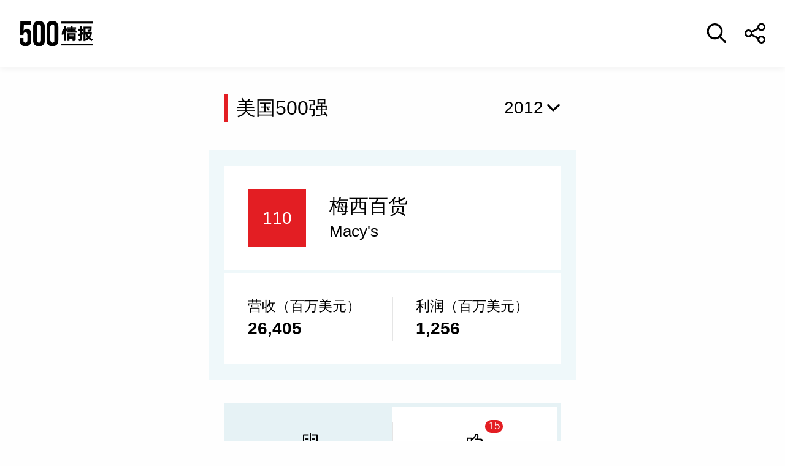

--- FILE ---
content_type: text/html
request_url: https://www.caifuzhongwen.com/fortune500/gongsi/america500/2012/110.htm
body_size: 17646
content:
<!DOCTYPE html>
<html lang="zh-CN">

<head>
    <meta charset="utf-8">
    <meta http-equiv="X-UA-Compatible" content="IE=edge">
    <meta name="viewport" content="width=device-width, initial-scale=1.0, maximum-scale=1.0, user-scalable=no">
    <meta name="format-detection" content="telephone=no">
    <title>梅西百货_2012年美国500强第110位_企业排名/历年年报数字_财富500强情报中心</title>
    <meta name="description"
        content="梅西百货排名2012年美国500强第110位，读者可以在这里了解到该企业的所有最新年报数据，包括营收，利润，ROE，市值，员工数，利润率和资产，CEO，股票代码，公司地址等，并通过行业对比和历史数据了解梅西百货的发展趋势。">
    <link rel="stylesheet" type="text/css" href="https://500file.caifuzhongwen.com/2024/css/style2024.css">
    <!-- xyh 添加了company.css -->
    <link rel="stylesheet" type="text/css" href="https://500file.caifuzhongwen.com/2024/css/company.css">
    <script src="https://500file.caifuzhongwen.com/2024/js/jquery.min.js"></script>
    <script src="https://500file.caifuzhongwen.com/2024/js/base.js"></script>
    <script src="https://500file.caifuzhongwen.com/2024/js/lib2024.js"></script>
    <script src="https://500file.caifuzhongwen.com/2024/js/js.cookie.js"></script>
    <script src="https://500file.caifuzhongwen.com/2024/js/company.js"></script>
    <script src="https://dup.baidustatic.com/js/ds.js"></script>
    <script async src="https://www.googletagmanager.com/gtag/js?id=AW-980542758"></script>
    <script>
        window.dataLayer = window.dataLayer || [];
        function gtag() { dataLayer.push(arguments); }
        gtag('js', new Date());

        gtag('config', 'AW-980542758');
    </script>
    <script async src="https://securepubads.g.doubleclick.net/tag/js/gpt.js"></script>
<script>
  window.googletag = window.googletag || {cmd: []};
  googletag.cmd.push(function() {
   const topAdSlot = googletag.defineSlot('/4487668/MOBILE_TOP', [[400, 80], [360, 108], [360, 72], [400, 120], 'fluid'], 'div-gpt-ad-1723684821029-0').addService(googletag.pubads());
   const bottomAdSlot = googletag.defineSlot('/4487668/MOBILE_BOTTOM', [[400, 80], [360, 72], [400, 120], [360, 108], 'fluid'], 'div-gpt-ad-1723685383286-0').addService(googletag.pubads());
   const mapping =	googletag
  .sizeMapping()
  .addSize(
    [400, 768],
    [
      [400, 80],
      [400,120]
    ],
  )
  .addSize([360,600], [[360, 72],[360, 108]])
  .build();
  
   topAdSlot.defineSizeMapping(mapping);
   bottomAdSlot.defineSizeMapping(mapping);
   
    googletag.pubads().enableSingleRequest();
    googletag.pubads().setTargeting('url', window.location.pathname);
    googletag.pubads().collapseEmptyDivs();
    googletag.enableServices();
  });
</script>
</head>

<body>
    <!--头部开始-->
    <div class="cover">
        <img src="https://500api.oss-accelerate.aliyuncs.com/images/alert.png" alt="" class="success">
        <img src="https://500api.oss-accelerate.aliyuncs.com/images/qrcode.gif" alt="" class="wechat">
        <img src="https://500file.caifuzhongwen.com/haibao_china/china_20230721c/110.jpg?v=0721" alt=""
            class="medal">
    </div>
    <header>
        <div class="logo"><a href="https://www.caifuzhongwen.com" class="rank"><img
                    src="https://500file.caifuzhongwen.com/2024/images/500.svg" alt=""></a>
        </div>
        <div class="flex-1"></div>
        <a href="javascript:;" class="btn-so"></a>
        <a href="javascript:;" class="btn-share"></a>
    </header>
    <div class="pop-so">
        <div class="box">
            <form action="../../../gongsichazhao.htm">
                <input type="search" autocomplete="off" placeholder="中英文公司名称">
                <img class="pop-close" src="https://500file.caifuzhongwen.com/2024/images/icon-hide.png" alt="">
            </form>
            <!-- xyh 添加ul结构 -->
            <ul></ul>
        </div>
    </div>
    <!--头部结束-->
    <!--内容开始-->
    <main>
        <div class="wp">
            <div class="tit-year">
                <div class="g-tit3"><a href="../../../paiming/america500/2012_%E7%BE%8E%E5%9B%BD500%E5%BC%BA.htm">美国500强</a></div>
                <!-- 修改了类名 -->
                <div class="g-select-1">
                    <div class="tit">
                        <p><a href="">2012</a>
                    </div>
                    <div class="con">
                        <p><a href="../2025/110_梅西百货.htm">2025</a></p><p><a href="../2024/110_梅西百货.htm">2024</a></p><p><a href="../2023/110_梅西百货.htm">2023</a></p><p><a href="../2022/110_梅西百货.htm">2022</a></p><p><a href="../2021/110_梅西百货.htm">2021</a></p><p><a href="../2020/110_梅西百货.htm">2020</a></p><p><a href="../2019/110_梅西百货.htm">2019</a></p><p><a href="../2018/110_梅西百货.htm">2018</a></p><p><a href="../2017/110_梅西百货.htm">2017</a></p><p><a href="../2016/110_梅西百货.htm">2016</a></p><p><a href="../2015/110_梅西百货.htm">2015</a></p><p><a href="../2014/110_梅西百货.htm">2014</a></p><p><a href="../2013/110_梅西百货.htm">2013</a></p><p><a href="../2012/110_梅西百货.htm">2012</a></p>
                    </div>
                </div>
            </div>
        </div>
        <div class="company-row1">
            <div class="box1">
                <div class="rank">110</div>
                <div class="txt">
                    <div class="cn">梅西百货</div>
                    <div class="en">Macy's</div>
                </div>
            </div>
            <div class="box2">
                <div class="item">
                    <div class="tit">营收（百万美元）</div>
                    <div class="price">26,405</div>
                </div>
                <div class="item">
                    <div class="tit">利润（百万美元）</div>
                    <div class="price">1,256</div>
                </div>
            </div>
        </div>
        <div class="wp">
            <ul class="ul-tool">
                <li style="display:none;">
                    <a href="">
                        <i class="i1"></i>
                        <p>生成海报</p>
                    </a>
                </li>
                <li >
                    <a style="background:#E6F2F5" href="../../../duibi/bijiao.htm?type=a&id=110&year=2012">
                        <i class="i2"></i>
                        <p>PK对手</p>
                    </a>
                </li>
                <li>
                    <a href="">
                        <i class="i3"><em></em></i>
                        <p>赞</p>
                    </a>
                </li>
            </ul>
            <div class="company-row2">
                <div class="g-tit1">基础信息</div>
                <ul class="ul-base">
                    <li>
                        <div class="tit">CEO</div>
                        <div class="con">Terry J. Lundgren</div>
                    </li>
                    <li>
                        <div class="tit">国家：</div>
                        <div class="con">美国</div>
                    </li>
                    <li>
                        <div class="tit">所在行业：</div>
                        <div class="con">综合商业</div>
                    </li>
                    <li>
                        <div class="tit">公司总部所在城市地址：</div>
                        <div class="con"><a href="../../../paiming/global500/2012_%E5%9F%8E%E5%B8%82.htm"
                                target="_blank"></a></div>
                    </li>
                    <li>
                        <div class="tit">员工数：</div>
                        <div class="con">171000</div>
                    </li>
                    <li>
                        <div class="tit">官方网站：</div>
                        <div class="con"><a href="http://www.macysinc.com" target="_blank">www.macysinc.com</a></div>
                    </li>
                </ul>
            </div>
            <div class="g-see">
                 <!-- /4487668/MOBILE_TOP -->
<div id='div-gpt-ad-1723684821029-0' style=''>
  <script>
    googletag.cmd.push(function() { googletag.display('div-gpt-ad-1723684821029-0'); });
  </script>
</div>
            </div>
            <div class="company-row3">
                <div class="g-tit1">财务数据</div>
                <div class="table-detail table-detail2">
                    <table>
                        <thead>
                            <tr>
                                <th width="33.33%"></th>
                                <th width="33.33%">百万美元</th>
                                <th>年增减％</th>
                            </tr>
                        </thead>
                        <tbody>
                            <tr>
                                <td>营业收入</td>
                                <td>26,405</td>
                                <td>5.6</td>
                            </tr>
                            <tr>
                                <td>利润</td>
                                <td>1,256</td>
                                <td>48.3</td>
                            </tr>
                            <tr>
                                <td>资产</td>
                                <td>22,095</td>
                                <td>
                                    <div class="null"></div>
                                </td>
                            </tr>
                            <tr>
                                <td>股东权益</td>
                                <td>--</td>
                                <td>
                                    <div class="null"></div>
                                </td>
                            </tr>
                            <tr style="border-top: #000 1px solid;">
                                <th>
                                </th>
                                <th colspan="2">百分比%</th>
                            </tr>
                            <tr>
                                <td>净利润率</td>
                                <td colspan="2" style="border-right: none;" align="center">4.7</td>
                            </tr>
                            <tr>
                                <td>净资产收益率</td>
                                <td colspan="2" style="border-right: none;" align="center">
                                    --
                                </td>
                            </tr>
                        </tbody>
                    </table>
                </div>
            </div>
            <div class="company-row4">
                <div class="g-tit1">历年营收与利润</div>
                <div class="chart-box">
                    <div class="chart2" id="bar_chart1"></div>
                    <div class="tip">注：2012年上榜公司数据基于2011年财报</div>
                </div>
            </div>
            <div class="company-row5">
                <div class="g-tit1">历年排名</div>
                <div class="chart-box">
                    <div class="chart2" id="line_chart1"></div>
                </div>
            </div>
            <div class="g-see">
               <!-- /4487668/MOBILE_BOTTOM -->
<div id='div-gpt-ad-1723685383286-0' style='min-width: 360px; min-height: 72px;'>
  <script>
    googletag.cmd.push(function() { googletag.display('div-gpt-ad-1723685383286-0'); });
  </script>
</div>
            </div>
            <div class="company-row5">
                <div class="g-tit1">历年总资产</div>
                <div class="chart-box">
                    <div class="chart2" id="line_chart2"></div>
                    <div class="tip">注：2012年上榜公司数据基于2011年财报</div>
                </div>
            </div>
        </div>
    </main>
    <!--内容结束-->
    <!--尾部开始-->
    <footer>
        <div class="fd-logo">
            <a href="http://www.fortunechina.com/" class="rank">
                <img src="https://500file.caifuzhongwen.com/2024/images/logo.svg" alt="">
            </a>
        </div>
        <div class="fd-tit">财富中文网出品</div>
        <div class="beian">ICP备案号:<a href="https://beian.miit.gov.cn/">京ICP备15028260号</a></div>
       
    </footer>
    <div class="space-height"></div>
    <div class="fd-tool">
        <ul class="ul-tool">
            <li style="display:none;">
                <a href="">
                    <i class="i1"></i>
                    <p>生成海报</p>
                </a>
            </li>
            <li>
                <a href="../../../duibi/bijiao.htm?type=a&id=110&year=2012">
                    <i class="i2"></i>
                    <p>PK对手</p>
                </a>
            </li>
            <li>
                <a href="">
                    <i class="i3"><em></em></i>
                    <p>赞</p>
                </a>
            </li>
        </ul>
    </div>
    <!-- 尾部结束 -->
    <!--plugin-->
    <script type="text/javascript" src="https://500file.caifuzhongwen.com/2024/js/echarts.min.js"></script>
    <script>

        // $(function () {
        //     //底部按钮
        //     $(window).on('scroll', function () {
        //         var $element = $('.company-row2');
        //         if ($(this).scrollTop() >= $element.offset().top - 100) {
        //             $('.fd-tool').show()
        //         } else {
        //             $('.fd-tool').hide()
        //         }
        //     });
        // })
        var config = {
            companyid: 110,  //change me
            type: 'america500'
        };
        var tableData = {
            "roeofyears":[{"ROE":0.0,"year":2011},{"ROE":22.1,"year":2012},{"ROE":23.8,"year":2013},{"ROE":28.4,"year":2014},{"ROE":25.2,"year":2015},{"ROE":14.3,"year":2016},{"ROE":27.3,"year":2017},{"ROE":17.2,"year":2018},{"ROE":8.8,"year":2019},{"ROE":-154.5,"year":2020},{"ROE":39.5,"year":2021},{"ROE":28.8,"year":2022},{"ROE":2.5,"year":2023},{"ROE":12.8,"year":2024}],"assetsofyears":[{"assets":22095.0,"year":2011},{"assets":20991.0,"year":2012},{"assets":21634.0,"year":2013},{"assets":21461.0,"year":2014},{"assets":20576.0,"year":2015},{"assets":19851.0,"year":2016},{"assets":19381.0,"year":2017},{"assets":19194.0,"year":2018},{"assets":21172.0,"year":2019},{"assets":17706.0,"year":2020},{"assets":17590.0,"year":2021},{"assets":16866.0,"year":2022},{"assets":16246.0,"year":2023},{"assets":16402.0,"year":2024}],"revenueandprofits":[{"revenue":26405.0,"profit":1256.0,"year":2011},{"revenue":27686.0,"profit":1335.0,"year":2012},{"revenue":27931.0,"profit":1486.0,"year":2013},{"revenue":28105.0,"profit":1526.0,"year":2014},{"revenue":27079.0,"profit":1072.0,"year":2015},{"revenue":25778.0,"profit":619.0,"year":2016},{"revenue":24837.0,"profit":1547.0,"year":2017},{"revenue":25739.0,"profit":1108.0,"year":2018},{"revenue":25331.0,"profit":564.0,"year":2019},{"revenue":18097.0,"profit":-3944.0,"year":2020},{"revenue":25292.0,"profit":1430.0,"year":2021},{"revenue":25305.0,"profit":1177.0,"year":2022},{"revenue":23866.0,"profit":105.0,"year":2023},{"revenue":23006.0,"profit":582.0,"year":2024}],"ranks":[{"rank":110,"year":2012},{"rank":109,"year":2013},{"rank":107,"year":2014},{"rank":105,"year":2015},{"rank":103,"year":2016},{"rank":110,"year":2017},{"rank":120,"year":2018},{"rank":118,"year":2019},{"rank":120,"year":2020},{"rank":164,"year":2021},{"rank":144,"year":2022},{"rank":158,"year":2023},{"rank":172,"year":2024},{"rank":193,"year":2025}]
        };


        var tableDataNew = {};
        tableDataNew.revenueandprofits = [];
        tableDataNew.revenueandprofits.year = [];
        tableDataNew.revenueandprofits.profit = [];
        tableDataNew.revenueandprofits.revenue = [];

        tableDataNew.assetsofyears = [];
        tableDataNew.assetsofyears.assets = [];
        tableDataNew.assetsofyears.year = [];

        tableDataNew.roeofyears = [];
        tableDataNew.roeofyears.ROE = [];
        tableDataNew.roeofyears.year = [];

        tableDataNew.ranks = [];
        tableDataNew.ranks.rank = [];
        tableDataNew.ranks.year = [];


        var i;
        for (i = 0; i < tableData.revenueandprofits.length; i++) {
            tableDataNew.revenueandprofits.year.push(tableData.revenueandprofits[i].year);
            tableDataNew.revenueandprofits.profit.push(tableData.revenueandprofits[i].profit);
            tableDataNew.revenueandprofits.revenue.push(tableData.revenueandprofits[i].revenue);
        }

        var i;
        for (i = 0; i < tableData.assetsofyears.length; i++) {
            tableDataNew.assetsofyears.assets.push(tableData.assetsofyears[i].assets);
            tableDataNew.assetsofyears.year.push(tableData.assetsofyears[i].year);
        }

        var i;
        for (i = 0; i < tableData.roeofyears.length; i++) {
            tableDataNew.roeofyears.ROE.push(tableData.roeofyears[i].ROE);
            tableDataNew.roeofyears.year.push(tableData.roeofyears[i].year);
        }

        var i;
        for (i = 0; i < tableData.ranks.length; i++) {
            tableDataNew.ranks.rank.push(tableData.ranks[i].rank);
            tableDataNew.ranks.year.push(tableData.ranks[i].year);
        }
    </script>
            <script>
var _czc = _czc || [];
(function () {
	var um = document.createElement("script");
	um.src = "https://s4.cnzz.com/z.js?id=1281410708&async=1";
	var s = document.getElementsByTagName("script")[0];
	s.parentNode.insertBefore(um, s);
})();
</script>
</body>

</html>


--- FILE ---
content_type: text/html; charset=utf-8
request_url: https://www.google.com/recaptcha/api2/aframe
body_size: 181
content:
<!DOCTYPE HTML><html><head><meta http-equiv="content-type" content="text/html; charset=UTF-8"></head><body><script nonce="PtA2nqRiZPdaQevhAc9fkA">/** Anti-fraud and anti-abuse applications only. See google.com/recaptcha */ try{var clients={'sodar':'https://pagead2.googlesyndication.com/pagead/sodar?'};window.addEventListener("message",function(a){try{if(a.source===window.parent){var b=JSON.parse(a.data);var c=clients[b['id']];if(c){var d=document.createElement('img');d.src=c+b['params']+'&rc='+(localStorage.getItem("rc::a")?sessionStorage.getItem("rc::b"):"");window.document.body.appendChild(d);sessionStorage.setItem("rc::e",parseInt(sessionStorage.getItem("rc::e")||0)+1);localStorage.setItem("rc::h",'1769015471974');}}}catch(b){}});window.parent.postMessage("_grecaptcha_ready", "*");}catch(b){}</script></body></html>